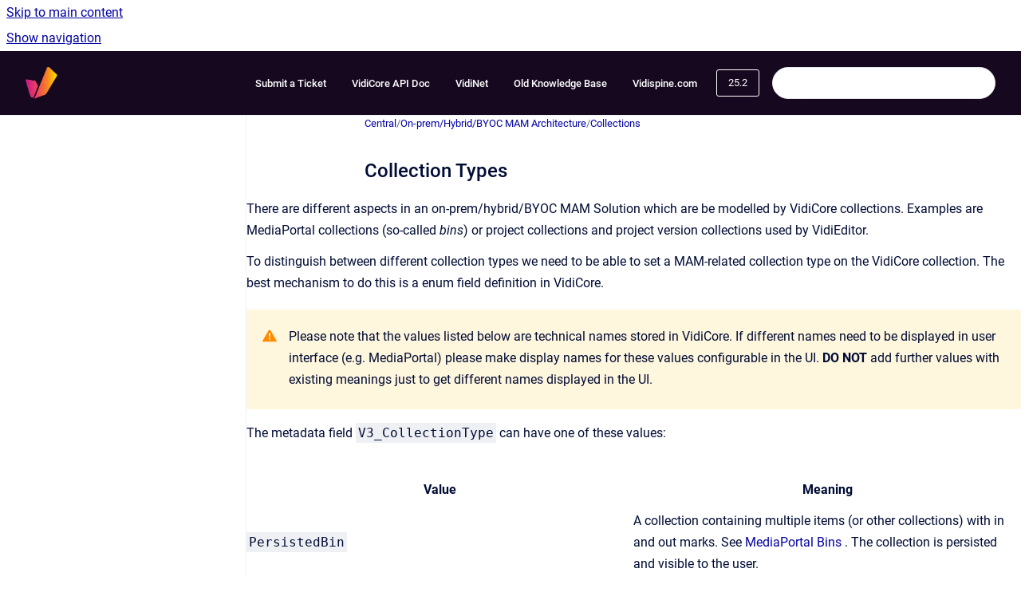

--- FILE ---
content_type: text/html
request_url: https://kb.vidinet.net/central/25.2/collection-types-c-arc
body_size: 7739
content:
<!doctype html>
            
        
    
        
<html class="no-js" lang="en" data-vp-page-id="3904995467" data-vp-page-template="article">
    
    
    
<head>
    <!--CDP_HEAD_START-->
        <!--CDP_HEAD_END-->
    <meta charset="utf-8">
    <meta http-equiv="x-ua-compatible" content="ie=edge">
    <meta name="viewport" content="width=device-width, initial-scale=1">
    <meta name="repository-base-url" content="../../central/25.2">
                <meta name="source-last-modified" content="2025-07-09T13:08Z">
    
    <meta name="Help Center Version"
          content="1.4">
    
        
    <link rel="icon" href="https://kb.vidinet.net/__assets-907700cd-7601-461d-8682-da173baff06c/image/VidispineLogo.png">
    <link rel="apple-touch-icon" href="https://kb.vidinet.net/__assets-907700cd-7601-461d-8682-da173baff06c/image/VidispineLogo.png">

            <link rel="canonical" href="https://kb.vidinet.net/central/25.2/collection-types-c-arc">
        
    


<!-- HelpCenter config -->


                                                                                                                                                                                                                                                                                                                                                                                                                                                                                                                                                                                                                                                                                                                                                                                                                                                                                                                                                                                                                                                                                                                                                                                                                                                                                                                                                                                                                                                                                                                                                                                                                                                                                                                                                                                                                                                                                                                                                                                                                                                                                                                                                                                                                                                                                                                                                                                                                                                                                                                                                                                                                                                                                                                                                                                                                                                                                                                                                                                                                                                                                                                                                                                                                                                                                                                                                                                                                                                                                                                                                                                                                                                                                                                                                                                                                                                                                                                                                                                                                                                                                                                                                                                                                                                                                                                                                                                                                                                                                                                                                                                                                                                                                                                                                                                                                                                                                                                                                                                                                                                                                                                                                                                                                                                                                                                                                                                                                                                                                                                                                                                                                                                                                                                                                                                                                                                                                                                                                                                                                                                                                                                                                                                                                                                                                                                                                                                                                                                                                                                                                                                                                                                                                                                                                                                                                                                                                                                                                                                                                                                                                                                                                                
    
                                                                                                                                                                                        

    <!-- Primary Meta Tags -->
    <meta name="title" content="Collection Types">
            <meta name="description" content="There are different aspects in an on-prem/hybrid/BYOC MAM Solution which are be modelled by VidiCore collections. Examples are MediaPortal collecti...">
    <meta property="og:description" content="There are different aspects in an on-prem/hybrid/BYOC MAM Solution which are be modelled by VidiCore collections. Examples are MediaPortal collecti...">
    <meta property="twitter:description" content="There are different aspects in an on-prem/hybrid/BYOC MAM Solution which are be modelled by VidiCore collections. Examples are MediaPortal collecti...">

        
    
    <!-- Open Graph / Facebook -->
    <meta property="og:type" content="website">
    <meta property="og:url" content="https://kb.vidinet.net/central/25.2/collection-types-c-arc">
    <meta property="og:title" content="Collection Types">
    <meta property="og:image" content="https://kb.vidinet.net/__assets-907700cd-7601-461d-8682-da173baff06c/image/VidispineLogo.png">


    <!-- Twitter -->
    <meta property="twitter:card" content="summary_large_image">
    <meta property="twitter:title" content="Collection Types">
    <meta property="twitter:image" content="https://kb.vidinet.net/__assets-907700cd-7601-461d-8682-da173baff06c/image/VidispineLogo.png">

    
    <script>
        var hasCookieNotice = false;
        var usesCookieOptInStrategy = true;
        var cookieRelatedFeatures = [];

        function isSitePreview() {
            var previewStagingUrlMatcher = /\/~preview-([a-f0-9]{8}-[a-f0-9]{4}-[a-f0-9]{4}-[a-f0-9]{4}-[a-f0-9]{12})\//;
            return previewStagingUrlMatcher.test(window.location.href);
        }

        function hasSiteViewerGivenConsentForTracking() {
            try {
                return window.localStorage.getItem('shc-cookies') === 'enabled';
            } catch (e) {
                return false;
            }
        }

        function hasSiteViewerRefusedConsentForTracking() {
            try {
                return window.localStorage.getItem('shc-cookies') === 'disabled';
            } catch (e) {
                return false;
            }
        }

        function areCookiesEnabled() {
                        if (!hasCookieNotice) {
                return true;
            }

                        if (usesCookieOptInStrategy) {
                                if (hasSiteViewerGivenConsentForTracking()) {
                    return true;
                }
            } else {
                                if (!hasSiteViewerRefusedConsentForTracking()) {
                    return true;
                }
            }

            return false;
        }

        var registerCookieRelatedFeature = function (featureFunction) {

                                                
            if (typeof featureFunction === 'function') {
                cookieRelatedFeatures.push(featureFunction);
            }
        }

        var initializeCookieRelatedFeatures = function () {

                                    
            if (!areCookiesEnabled()) {
                return;
            }
            window.scrollHelpCenter.areCookiesEnabled = true;
            for (const cookieRelatedFeature of cookieRelatedFeatures) {
                try {
                    cookieRelatedFeature();
                } catch (e) {
                    console.error(e);
                }
            }
        }

        
        window.scrollHelpCenter = {
            collection: JSON.parse('{\"members\":[{\"name\":\"News and Releases\",\"prefix\":\"news\",\"versions\":{\"available\":[{\"name\":\"25.2\"},{\"name\":\"25.1\"},{\"name\":\"24.4\"},{\"name\":\"24.3\"},{\"name\":\"24.2\"},{\"name\":\"24.1\"},{\"name\":\"23.4\"},{\"name\":\"23.3\"},{\"name\":\"23.2\"},{\"name\":\"23.1\"},{\"name\":\"22.4\"},{\"name\":\"22.3\"},{\"name\":\"22.2\"}],\"current\":{\"name\":\"25.2\"}},\"variants\":{\"available\":[]}},{\"name\":\"Support\",\"prefix\":\"support\",\"versions\":{\"available\":[{\"name\":\"25.2\"},{\"name\":\"25.1\"},{\"name\":\"24.4\"},{\"name\":\"24.3\"},{\"name\":\"24.2\"},{\"name\":\"24.1\"},{\"name\":\"23.4\"},{\"name\":\"23.3\"},{\"name\":\"23.2\"},{\"name\":\"23.1\"},{\"name\":\"22.4\"},{\"name\":\"22.3\"},{\"name\":\"22.2\"}],\"current\":{\"name\":\"25.2\"}},\"variants\":{\"available\":[]}},{\"name\":\"MediaPortal\",\"prefix\":\"mediaportal\",\"versions\":{\"available\":[{\"name\":\"25.2\"},{\"name\":\"25.1\"},{\"name\":\"24.4\"},{\"name\":\"24.3\"},{\"name\":\"24.2\"},{\"name\":\"24.1\"},{\"name\":\"23.4\"},{\"name\":\"23.3\"},{\"name\":\"23.2\"},{\"name\":\"23.1\"},{\"name\":\"22.4\"},{\"name\":\"22.3\"},{\"name\":\"22.2\"},{\"name\":\"22.1\"}],\"current\":{\"name\":\"25.2\"}},\"variants\":{\"available\":[]}},{\"name\":\"MediaLogger\",\"prefix\":\"medialogger\",\"versions\":{\"available\":[{\"name\":\"25.2\"},{\"name\":\"25.1\"},{\"name\":\"24.4\"},{\"name\":\"24.3\"},{\"name\":\"24.2\"},{\"name\":\"24.1\"},{\"name\":\"23.4\"},{\"name\":\"23.3\"},{\"name\":\"23.2\"},{\"name\":\"23.1\"},{\"name\":\"22.4\"},{\"name\":\"22.3\"},{\"name\":\"22.2\"},{\"name\":\"22.1\"}],\"current\":{\"name\":\"25.2\"}},\"variants\":{\"available\":[]}},{\"name\":\"VidiFlow\",\"prefix\":\"vidiflow\",\"versions\":{\"available\":[{\"name\":\"25.2\"},{\"name\":\"25.1\"},{\"name\":\"24.4\"},{\"name\":\"24.3\"},{\"name\":\"24.2\"},{\"name\":\"24.1\"},{\"name\":\"23.4\"},{\"name\":\"23.3\"},{\"name\":\"23.2\"},{\"name\":\"23.1\"},{\"name\":\"22.4\"},{\"name\":\"22.3\"},{\"name\":\"22.2\"},{\"name\":\"22.1\"}],\"current\":{\"name\":\"25.2\"}},\"variants\":{\"available\":[]}},{\"name\":\"VidiCore\",\"prefix\":\"vidicore\",\"versions\":{\"available\":[{\"name\":\"25.2\"},{\"name\":\"25.1\"},{\"name\":\"24.4\"},{\"name\":\"24.3\"},{\"name\":\"24.2\"},{\"name\":\"24.1\"},{\"name\":\"23.4\"},{\"name\":\"23.3\"},{\"name\":\"23.2\"},{\"name\":\"23.1\"},{\"name\":\"22.4\"},{\"name\":\"22.3\"},{\"name\":\"22.2\"},{\"name\":\"22.1\"}],\"current\":{\"name\":\"25.2\"}},\"variants\":{\"available\":[]}},{\"name\":\"General Topics\",\"prefix\":\"general-topics\",\"versions\":{\"available\":[{\"name\":\"25.2\"},{\"name\":\"25.1\"},{\"name\":\"24.4\"},{\"name\":\"24.3\"},{\"name\":\"24.2\"},{\"name\":\"24.1\"},{\"name\":\"23.4\"},{\"name\":\"23.3\"},{\"name\":\"23.2\"},{\"name\":\"23.1\"},{\"name\":\"22.4\"},{\"name\":\"22.3\"},{\"name\":\"22.2\"}],\"current\":{\"name\":\"25.2\"}},\"variants\":{\"available\":[]}},{\"name\":\"Central\",\"prefix\":\"central\",\"versions\":{\"available\":[{\"name\":\"25.2\"},{\"name\":\"25.1\"},{\"name\":\"24.4\"},{\"name\":\"24.3\"},{\"name\":\"24.2\"},{\"name\":\"24.1\"},{\"name\":\"23.4\"},{\"name\":\"23.3\"},{\"name\":\"23.2\"},{\"name\":\"23.1\"},{\"name\":\"22.4\"},{\"name\":\"22.3\"},{\"name\":\"22.2\"},{\"name\":\"22.1\"}],\"current\":{\"name\":\"25.2\"}},\"variants\":{\"available\":[]}},{\"name\":\"VidiEditor\",\"prefix\":\"vidieditor\",\"versions\":{\"available\":[{\"name\":\"25.2\"},{\"name\":\"25.1\"},{\"name\":\"24.4\"},{\"name\":\"24.3\"},{\"name\":\"24.2\"},{\"name\":\"24.1\"},{\"name\":\"23.4\"},{\"name\":\"23.3\"},{\"name\":\"23.2\"},{\"name\":\"23.1\"},{\"name\":\"22.4\"},{\"name\":\"22.3\"},{\"name\":\"22.2\"},{\"name\":\"22.1\"}],\"current\":{\"name\":\"25.2\"}},\"variants\":{\"available\":[]}},{\"name\":\"VidiNet SaaS\",\"prefix\":\"vidinet\",\"versions\":{\"available\":[{\"name\":\"25.2\"},{\"name\":\"25.1\"},{\"name\":\"24.4\"},{\"name\":\"24.3\"},{\"name\":\"24.2\"},{\"name\":\"23.4\"},{\"name\":\"23.3\"},{\"name\":\"23.2\"},{\"name\":\"23.1\"},{\"name\":\"22.4\"},{\"name\":\"22.3\"},{\"name\":\"22.2\"}],\"current\":{\"name\":\"25.2\"}},\"variants\":{\"available\":[]}},{\"name\":\"How To Articles\",\"prefix\":\"how-to-articles\",\"versions\":{\"available\":[{\"name\":\"25.2\"},{\"name\":\"25.1\"},{\"name\":\"24.4\"},{\"name\":\"24.3\"},{\"name\":\"24.2\"},{\"name\":\"24.1\"},{\"name\":\"23.4\"},{\"name\":\"23.3\"},{\"name\":\"23.2\"},{\"name\":\"23.1\"},{\"name\":\"22.4\"},{\"name\":\"22.3\"},{\"name\":\"22.2\"}],\"current\":{\"name\":\"25.2\"}},\"variants\":{\"available\":[]}},{\"name\":\"Themes on VidiNet\",\"prefix\":\"themes-on-vidinet\",\"versions\":{\"available\":[{\"name\":\"25.2\"},{\"name\":\"25.1\"},{\"name\":\"24.4\"},{\"name\":\"24.3\"},{\"name\":\"24.2\"},{\"name\":\"24.1\"},{\"name\":\"23.4\"},{\"name\":\"23.3\"},{\"name\":\"23.2\"},{\"name\":\"23.1\"},{\"name\":\"22.4\"},{\"name\":\"22.3\"},{\"name\":\"22.2\"}],\"current\":{\"name\":\"25.2\"}},\"variants\":{\"available\":[]}},{\"name\":\"Helmut\",\"prefix\":\"helmut\",\"versions\":{\"available\":[{\"name\":\"25.2\"},{\"name\":\"25.1\"},{\"name\":\"24.4\"},{\"name\":\"24.3\"},{\"name\":\"24.2\"},{\"name\":\"24.1\"},{\"name\":\"23.4\"},{\"name\":\"23.3\"},{\"name\":\"23.2\"},{\"name\":\"22.4\"},{\"name\":\"22.3\"}],\"current\":{\"name\":\"25.2\"}},\"variants\":{\"available\":[]}},{\"name\":\"VidiControl\",\"prefix\":\"vidicontrol\",\"versions\":{\"available\":[{\"name\":\"25.2\"},{\"name\":\"25.1\"},{\"name\":\"24.4\"},{\"name\":\"24.3\"},{\"name\":\"24.2\"},{\"name\":\"24.1\"},{\"name\":\"23.4\"},{\"name\":\"23.3\"},{\"name\":\"23.2\"},{\"name\":\"23.1\"},{\"name\":\"22.4\"}],\"current\":{\"name\":\"25.2\"}},\"variants\":{\"available\":[]}},{\"name\":\"Deployment\",\"prefix\":\"deployment\",\"versions\":{\"available\":[{\"name\":\"25.2\"},{\"name\":\"25.1\"},{\"name\":\"24.4\"},{\"name\":\"24.3\"},{\"name\":\"24.2\"},{\"name\":\"24.1\"},{\"name\":\"23.4\"},{\"name\":\"23.3\"},{\"name\":\"23.2\"}],\"current\":{\"name\":\"25.2\"}},\"variants\":{\"available\":[]}}],\"currentContentSource\":{\"name\":\"Central\",\"prefix\":\"central\",\"versions\":{\"available\":[{\"name\":\"25.2\"},{\"name\":\"25.1\"},{\"name\":\"24.4\"},{\"name\":\"24.3\"},{\"name\":\"24.2\"},{\"name\":\"24.1\"},{\"name\":\"23.4\"},{\"name\":\"23.3\"},{\"name\":\"23.2\"},{\"name\":\"23.1\"},{\"name\":\"22.4\"},{\"name\":\"22.3\"},{\"name\":\"22.2\"},{\"name\":\"22.1\"}],\"current\":{\"name\":\"25.2\"}},\"variants\":{\"available\":[]}}}'),
            source: {
                confluenceBaseUrl: 'https://vidispine.atlassian.net/wiki',
                confluencePageId: '3904995467',
                confluenceSpaceKey: 'IDFVD',
            },
            contentSourceKey: 'DOCUMENT:746d16fcf3cebd2899f7f95ce974d20c',
            siteKey: '684a6408-d36f-414a-82b1-f004e9dbe19f',
            customJsSrc: null,
            isSitePreview: isSitePreview(),
            areCookiesEnabled: areCookiesEnabled(),
            excludePageLabel: 'scroll-help-center-exclude-page',
            hasCookieNotice: hasCookieNotice,
            usesCookieOptInStrategy: usesCookieOptInStrategy,
            registerCookieRelatedFeature: registerCookieRelatedFeature,
            initializeCookieRelatedFeatures: initializeCookieRelatedFeatures,
            isPortal: false,
            isSearch: false,
            isError: false,
            isOverview: false,
            viewportLink: '../../',
            relSiteRootPath: '../../',
            siteInstanceId: '907700cd-7601-461d-8682-da173baff06c',
            theme: {
                root: {
                    absoluteLink: '../../'
                },
                header: {
                    displaySpaceName: false,
                    links: JSON.parse('[{\"url\":\"https:\/\/vidispine.atlassian.net\/servicedesk\/customer\/portals\",\"text\":\"Submit a Ticket\"},{\"url\":\"https:\/\/apidoc.vidispine.com\/latest\/ref\/index.html\",\"text\":\"VidiCore API Doc\"},{\"url\":\"https:\/\/vidinet.net\/\",\"text\":\"VidiNet\"},{\"url\":\"https:\/\/legacy1-kb.vidinet.net\/ckb\/\",\"text\":\"Old Knowledge Base\"},{\"url\":\"https:\/\/www.vidispine.com\/\",\"text\":\"Vidispine.com\"}]'),
                    logo: {
                        url: '../../__assets-907700cd-7601-461d-8682-da173baff06c/image/VidispineLogo.png',
                        alt: 'KB VidiNet'
                    },
                },
                cookieNotice: {
                    display: false,
                    headingText: 'Cookie Notice',
                    descriptionText: 'Please read our privacy statement.',
                    link: {
                        url: 'https://www.vidispine.com/privacy-policy',
                        text: 'Our Privacy Policy'
                    }
                }
            },
            integrations: {
                jiraServiceDesk: {
                    key: ''
                },
                intercom: {
                    appId: ''
                },
                zendesk: {
                    url: ''
                },
                aiSearch: {
                    enabled: false
                }
            },
            repository: {
                link: '../../central/25.2',
                name: 'Central'
            },
            versionLinksForPage: JSON.parse('[{\"name\":\"25.2\",\"toVersionLink\":\"..\/..\/central\/25.2\/collection-types-c-arc\"},{\"name\":\"25.1\",\"toVersionLink\":\"..\/..\/central\/25.1\/collection-types-c-arc\"},{\"name\":\"24.4\",\"toVersionLink\":\"..\/..\/central\/24.4\/collection-types-c-arc\"},{\"name\":\"24.3\",\"toVersionLink\":\"..\/..\/central\/24.3\/collection-types-c-arc\"},{\"name\":\"24.2\",\"toVersionLink\":\"..\/..\/central\/24.2\/collection-types-c-arc\"},{\"name\":\"24.1\",\"toVersionLink\":\"..\/..\/central\/24.1\/collection-types-c-arc\"},{\"name\":\"23.4\",\"toVersionLink\":\"..\/..\/central\/23.4\/collection-types-c-arc\"},{\"name\":\"23.3\",\"toVersionLink\":\"..\/..\/central\/23.3\/collection-types-c-arc\"},{\"name\":\"23.2\",\"toVersionLink\":\"..\/..\/central\/23.2\/collection-types-c-arc\"},{\"name\":\"23.1\",\"toVersionLink\":\"..\/..\/central\/23.1\/collection-types-c-arc\"},{\"name\":\"22.4\",\"toVersionLink\":\"..\/..\/central\/22.4\/collection-types-c-arc\"},{\"name\":\"22.3\",\"toVersionLink\":\"..\/..\/central\/22.3\/collection-types-c-arc\"},{\"name\":\"22.2\",\"toVersionLink\":\"..\/..\/central\/22.2\/collection-types-c-arc\"},{\"name\":\"22.1\",\"toVersionLink\":\"..\/..\/central\/22.1\/collection-types-gl-arc\"}]'),
            variantLinksForPage: JSON.parse('[]'),
            languageLinksForPage: JSON.parse('null'),
            defaultLanguageCode: null        };
    </script>

    
            
    

    
        
    <link rel="stylesheet" href="../../__theme/css/app--9d49c7a6f16d6f27f169.css">

    
    
    
<style>
            :root {
                        --_vpt-INTERNAL-footer-background: #16091F;
        --_vpt-INTERNAL-footer-foreground: #FFF;
        --_vpt-INTERNAL-header-background: #16091F;
        --_vpt-INTERNAL-header-foreground: #FFFFFF;

        /* @deprecated */
        --vp-portal-banner-background-image: url('../../__assets-907700cd-7601-461d-8682-da173baff06c/image/vl%20clouds%20background.png');
        /* @deprecated */
        --vp-portal-banner-text-color: #FFF;
        /* @deprecated */
        --vp-space-banner-background-image: url('../header-background--b27bdbd2502a69f032bd.jpg');
        /* @deprecated */
        --vp-space-banner-text-color: #FFF;
    }
</style>

    <title>Collection Types</title>

        </head>
    <!-- pageid attribute is deprecated - please use data-vp-page-id on html element instead -->
    <body pageid="3904995467" class="flex flex-col min-h-screen">
                    <div id="vp-js-cookies__notice"></div>
            <vp-a11y-skip-controller>
                <a class="vp-a11y-skip-trigger" href="#content">
                    <i18n-message i18nkey="navigation.skip.to.main.label">
                        Skip to main content
                    </i18n-message>
                </a>
            </vp-a11y-skip-controller>
            <button type="button" class="vp-a11y-skip-trigger vp-js-a11y-navigation-toggle">
                <i18n-message i18nkey="navigation.open.label">
                    Show navigation
                </i18n-message>
            </button>
        
        

<header data-vp-component="header" class="header hc-header-background-color">
    <div class="header__navigation relative">
        <div class="hc-header-background-color relative z-10" id="site-navigation">
            <div class="top-bar header__navigation--large vp-container hc-header-background-color hc-header-font-color">
                <div class="top-bar-left">
                    <ul class="flex flex-wrap flex-row gap-4 items-center relative m-0 p-0 list-none hc-header-background-color">
                        <li class="leading-none align-self-center header__navigation--logo">
                            <vp-localized-link>
                                <a href="../../">
                                    <img src="../../__assets-907700cd-7601-461d-8682-da173baff06c/image/VidispineLogo.png" alt="">
                                    <i18n-message class="sr-only" i18nKey="header.home.label">
                                        Go to homepage
                                    </i18n-message>
                                </a>
                            </vp-localized-link>
                        </li>
                                            </ul>
                </div>
                <div class="top-bar-right no-print">
                    <div class="header__navigation--large__menu hc-header-background-color">
                        <ul class="flex flex-row m-0 p-0 list-none render-links">
                            
    <li class="order-6 lg:order-2 render-links--link
                              render-links--link--border">
        <a href="https://vidispine.atlassian.net/servicedesk/customer/portals"
           class="block px-4 py-3 hc-header-font-color"
           rel="noopener">
            Submit a Ticket
        </a>
    </li>
        <li class="order-6 lg:order-2 render-links--link
                              ">
        <a href="https://apidoc.vidispine.com/latest/ref/index.html"
           class="block px-4 py-3 hc-header-font-color"
           rel="noopener">
            VidiCore API Doc
        </a>
    </li>
        <li class="order-6 lg:order-2 render-links--link
                              ">
        <a href="https://vidinet.net/"
           class="block px-4 py-3 hc-header-font-color"
           rel="noopener">
            VidiNet
        </a>
    </li>
        <li class="order-6 lg:order-2 render-links--link
                              ">
        <a href="https://legacy1-kb.vidinet.net/ckb/"
           class="block px-4 py-3 hc-header-font-color"
           rel="noopener">
            Old Knowledge Base
        </a>
    </li>
        <li class="order-6 lg:order-2 render-links--link
                              ">
        <a href="https://www.vidispine.com/"
           class="block px-4 py-3 hc-header-font-color"
           rel="noopener">
            Vidispine.com
        </a>
    </li>
                            </ul>
                                                    <div id="vp-js-desktop__navigation__picker" class="ml-2 my-auto">
                                <!-- These are just placeholders and will be replaced by the actual pickers which are rendered by preact -->
                                                                    <div class="vp-picker vp-version-picker">
                                        <button class="vp-button vp-button--variant-outline vp-picker__button">
                                            25.2
                                        </button>
                                    </div>
                                                                                            </div>
                                                                            <div class="my-auto list-none ml-4">
                                    

        
        
    
    <div
        data-vp-id="search-bar-placeholder"
        data-vp-component="search-bar"
        data-vp-variant=""
        class="vp-search-bar "
        aria-hidden="true"
    >
        <form
            action="/search.html"
            method="GET"
            class="vp-search-bar__input-container"
        >
            <div
                data-vp-component="search-input"
                data-vp-variant="border"
                class="vp-search-input vp-search-input--border"
            >
                <input
                    type="search"
                    autocomplete="off"
                    value=""
                    class="vp-search-input__input"
                    style="margin-right: 0;"
                >
            </div>
        </form>
    </div>

    
    <script data-vp-id="search-bar-config" type="application/json">
        {
            "hasContentSourceFilter": false,
            "hasQuickSearch": true,
            "variant": ""
        }
    </script>
                            </div>
                                            </div>

                    <button type="button" class="vp-js-header-search-toggle vp-button header__navigation--button hc-header-font-color">
                        <svg
                            data-vp-id="header-search-toggle-icon"
                            data-vp-component="icon"
                            xmlns="http://www.w3.org/2000/svg"
                            width="20"
                            height="20"
                            viewBox="0 0 20 20"
                            fill="none"
                            aria-hidden="true"
                        >
                            <path d="M8.99452 14.5C10.5121 14.5 11.809 13.9669 12.8854 12.9007C13.9618 11.8345 14.5 10.5361 14.5 9.00548C14.5 7.48794 13.9631 6.19097 12.8893 5.11458C11.8155 4.03819 10.519 3.5 9 3.5C7.46786 3.5 6.16816 4.0369 5.1009 5.11071C4.03363 6.18453 3.5 7.48096 3.5 9C3.5 10.5321 4.0331 11.8318 5.09929 12.8991C6.1655 13.9664 7.46391 14.5 8.99452 14.5ZM9 16C8.02913 16 7.11974 15.816 6.27185 15.4479C5.42395 15.0799 4.68056 14.5799 4.04167 13.9479C3.40278 13.316 2.90278 12.576 2.54167 11.728C2.18056 10.88 2 9.97053 2 8.99956C2 8.04152 2.18403 7.13542 2.55208 6.28125C2.92014 5.42708 3.41864 4.68387 4.04758 4.0516C4.67653 3.41935 5.41569 2.91935 6.26508 2.5516C7.11449 2.18387 8.02548 2 8.99806 2C9.95769 2 10.8646 2.18403 11.7188 2.55208C12.5729 2.92014 13.316 3.42014 13.9479 4.05208C14.5799 4.68403 15.0799 5.42612 15.4479 6.27835C15.816 7.13058 16 8.0381 16 9.00094C16 9.83365 15.8615 10.6213 15.5846 11.3638C15.3078 12.1062 14.9254 12.7836 14.4375 13.3958L18 16.9583L16.9375 18L13.375 14.4583C12.7668 14.9459 12.0939 15.3247 11.3564 15.5948C10.6188 15.8649 9.83333 16 9 16Z" fill="currentColor"></path>
                        </svg>
                        <i18n-message class="sr-only" i18nKey="search.form.show.label"></i18n-message>
                    </button>
                </div>
            </div>
        </div>
    </div>
</header>

        <div class="flex flex-col flex-grow hc-main-wrapper">
                            


<div class="vp-article vp-container article">
    <div class="vp-article__aside-left no-print">
        <div id="vp-js-desktop__navigation" class="vp-article__aside-left__inner"></div>
    </div>

    <main id="article-content" class="vp-article__content-panel">
                    
    <i18n-message i18nkey="breadcrumb.label" attribute="aria-label" class="vp-breadcrumbs__wrapper">
        <nav class="vp-breadcrumbs" aria-label="Breadcrumb" role="navigation">
            <div class="breadcrumbs-wrapper">
                <ol class="breadcrumbs breadcrumbs--fit-content">
                                            <li>
                                                            <a href="../../central/25.2/" rel="prev">Central</a>
                                                                                        <span aria-hidden="true">/</span>
                                                    </li>
                                            <li>
                                                            <a href="../../central/25.2/enterprise-mam-architecture-c-arc" rel="prev" class="js-breadcrumbs-truncate">On-prem/Hybrid/BYOC MAM Architecture</a>
                                                                                        <span aria-hidden="true">/</span>
                                                    </li>
                                            <li>
                                                            <a href="../../central/25.2/collections-c-arc" rel="prev" class="js-breadcrumbs-truncate">Collections</a>
                                                                                </li>
                                    </ol>
            </div>
        </nav>
    </i18n-message>
                        <div id="content" class="vp-a11y-skip-target" tabindex="-1"></div>
                    <div class="vp-article__aside-right no-print">
                <vp-toc data-vp-component="toc" for="main-content">
                    <vp-a11y-skip-controller slot="afterbegin">
                        <a class="vp-a11y-skip-trigger"  href="#article-inner-content">
                            <i18n-message i18nkey="navigation.skip.toc.label">
                                Skip table of contents
                            </i18n-message>
                        </a>
                    </vp-a11y-skip-controller>
                </vp-toc>
            </div>
                <div id="article-inner-content" class="vp-article__wrapper" tabindex="-1">
            <header class="article-header">
                <!-- CSS class article__heading is deprecated and will be removed in the future -->
                <h1 class="vp-article__heading article__heading"><span>Collection Types</span></h1>
            </header>

            <section id="main-content" class="vp-article__content wiki-content article__content">
                    <p>There are different aspects in an on-prem/hybrid/BYOC MAM Solution which are be modelled by VidiCore collections. Examples are MediaPortal collections (so-called <em>bins</em>) or project collections and project version collections used by VidiEditor.</p><p>To distinguish between different collection types we need to be able to set a MAM-related collection type on the VidiCore collection. The best mechanism to do this is a enum field definition in VidiCore.</p>





    
<div class="panel-macro panel-macro--note panel-macros--note" role="note" aria-label="Note" data-type="warning">
    <div class="panel-macro__icon panel-macros--note__icon">
                    <img aria-hidden="true" src="../../__theme/images/common/note-macro-icon--625ed763b7218abfc3ad.svg">
                    </div>
    <div class="panel-macro__content panel-macros--note__content">
                <p>Please note that the values listed below are technical names stored in VidiCore. If different names need to be displayed in user interface (e.g. MediaPortal) please make display names for these values configurable in the UI. <strong>DO NOT </strong>add further values with existing meanings just to get different names displayed in the UI.</p>
    </div>
</div>
<p>The metadata field <code>V3_CollectionType</code> can have one of these values:</p><div class="table-wrap" data-layout="default" style="--table-inline-size: 760px;"><table data-table-width="760" data-layout="default" data-local-id="7556e2a4-b088-4eeb-9ee2-d6ae8dc4f2ce" class="confluenceTable"><colgroup span="1"><col span="1" style="width: 340.0px;"><col span="1" style="width: 340.0px;"></colgroup><tbody><tr><th colspan="1" rowspan="1" class="confluenceTh"><p><strong>Value</strong></p></th><th colspan="1" rowspan="1" class="confluenceTh"><p><strong>Meaning</strong></p></th></tr><tr><td colspan="1" rowspan="1" class="confluenceTd"><p><code>PersistedBin</code></p></td><td colspan="1" rowspan="1" class="confluenceTd"><p>A collection containing multiple items (or other collections) with in and out marks. See <a href="../../central/25.2/mediaportal-bins-c-arc" data-linked-resource-id="3904209116" data-linked-resource-version="1" data-linked-resource-type="page">MediaPortal Bins</a> . The collection is persisted and visible to the user.</p></td></tr><tr><td colspan="1" rowspan="1" class="confluenceTd"><p><code>TemporaryBin</code></p></td><td colspan="1" rowspan="1" class="confluenceTd"><p>Same as above, but not visible to the user. Temporary bins are used in Workflows that operate on multiple assets.</p></td></tr><tr><td colspan="1" rowspan="1" class="confluenceTd"><p><code>MediaEditorProject</code></p></td><td colspan="1" rowspan="1" class="confluenceTd"><p>A VidiEditor project collection</p></td></tr><tr><td colspan="1" rowspan="1" class="confluenceTd"><p><code>MediaEditorProjectVersion</code></p></td><td colspan="1" rowspan="1" class="confluenceTd"><p>A VidiEditor project version collection</p></td></tr><tr><td colspan="1" rowspan="1" data-highlight-colour="var(--ds-surface, #FFFFFF)" class="confluenceTd"><p><code>MediaEditorProjectTemplate</code></p></td><td colspan="1" rowspan="1" data-highlight-colour="var(--ds-surface, #FFFFFF)" class="confluenceTd"><p>A VidiEditor project template. This corresponds to <code>MediaEditorProject</code>. There’s no corresponding project version in a template.</p></td></tr><tr><td colspan="1" rowspan="1" class="confluenceTd"><p><code>EditMateProject</code></p></td><td colspan="1" rowspan="1" class="confluenceTd"><p>An EditMate project collection</p></td></tr><tr><td colspan="1" rowspan="1" class="confluenceTd"><p><code>EditMateProjectVersion</code></p></td><td colspan="1" rowspan="1" class="confluenceTd"><p>An EditMate project version collection</p></td></tr><tr><td colspan="1" rowspan="1" class="confluenceTd"><p><code>MultiCamVideo</code></p></td><td colspan="1" rowspan="1" class="confluenceTd"><p>A multi-cam video – see <a href="../../central/25.2/multi-cam-video-assets-c-arc" data-linked-resource-id="3904897234" data-linked-resource-version="1" data-linked-resource-type="page">Multi-Cam Video Assets</a> .</p></td></tr><tr><td colspan="1" rowspan="1" class="confluenceTd"><p><code>MetadataContainer</code></p></td><td colspan="1" rowspan="1" class="confluenceTd"><p>A container as described in <a href="../../central/25.2/asset-placeholders-metadata-containers-c-arc" data-linked-resource-id="3904831703" data-linked-resource-version="1" data-linked-resource-type="page">Asset Placeholders &amp; Metadata Containers</a>.</p></td></tr><tr><td colspan="1" rowspan="1" class="confluenceTd"><p><code>Workspace</code></p></td><td colspan="1" rowspan="1" class="confluenceTd"><p>MediaPortal <code>Workspace</code> collections as described in <a href="../../central/25.2/mediaportal-workspaces-c-arc" data-linked-resource-id="3903455743" data-linked-resource-version="1" data-linked-resource-type="page">MediaPortal Workspaces</a>.</p></td></tr><tr><td colspan="1" rowspan="1" class="confluenceTd"><p><code>Production</code></p></td><td colspan="1" rowspan="1" class="confluenceTd"><p>Semantically identical with <code>MetadataContainer</code>, but only used in specific contexts. Prefer <code>MetadataContainer</code> over <code>Production</code>.</p></td></tr><tr><td colspan="1" rowspan="1" class="confluenceTd"><p><code>BookingDefinition</code></p></td><td colspan="1" rowspan="1" class="confluenceTd"><p>Used in VidiControl to apply the same recording-specific fields (see <a href="../../central/25.2/recording-placeholder-c-arc" data-linked-resource-id="3905192965" data-linked-resource-version="1" data-linked-resource-type="page">Recording Placeholder</a>) to multiple items. Use only for technical metadata and put descriptive metadata into a <code>MetadataContainer</code> (<code>Production</code>) collection.</p></td></tr><tr><td colspan="1" rowspan="1" class="confluenceTd"><p><code>Workspace</code></p></td><td colspan="1" rowspan="1" class="confluenceTd"><p></p></td></tr><tr><td colspan="1" rowspan="1" class="confluenceTd"><p><code>VidiWaveProject</code></p></td><td colspan="1" rowspan="1" class="confluenceTd"><p>A VidiWave project collection, representing an Editing Project for VidiWave.</p></td></tr></tbody></table></div><p>By convention the key and the value are identical for <code>V3_CollectionType</code>.</p><p>Project and project version collections as used by EditMate can already be distinguished from all other collection types on VidiCore level. But for the sake of consistency it still makes sense to set the <code>V3_CollectionType</code> field on them, too.</p><p>Collections as well as items can be marked as hidden via the <code>V3_Hidden</code> field as described in <a href="../../central/25.2/uc-hide-assets-from-user-interfaces-c-ig" data-linked-resource-id="3904242396" data-linked-resource-version="1" data-linked-resource-type="page">UC Hide Assets From User Interfaces</a> .</p>

        
<div class="table-overlay full reveal article__content" data-vp-id="js-table-overlay">
    <i18n-message i18nkey="modal.cta.close.label" attribute="title">
        <button class="close-button table-overlay__close"
                data-close
                title="Close modal"
                type="button">
            <span aria-hidden="true">&times;</span>
        </button>
    </i18n-message>
    <div class="table-overlay__content"></div>
</div>

                                    <vp-article-pagination pageid="3904995467"></vp-article-pagination>
                            </section>

                    </div>
    </main>
</div>
                    </div>

        
    
<footer data-vp-component="footer" class="footer hc-footer-background-color">
    <div class="grid lg:flex footer--alignment hc-footer-font-color vp-container">
                    <div class="flex hc-footer-font-color">
                <img src="../../__assets-907700cd-7601-461d-8682-da173baff06c/image/VidispineLogo.png" class="footer__logo" alt="">
            </div>
                <div class="grid">
            <div class="footer__links">
                                    <a
                        href="https://vidispine.com/privacy-policy"
                        class="hc-footer-font-color"
                        rel="noopener"
                    >
                        Privacy Policy
                    </a>
                    <span class="footer__links--separator">/</span>                                    <a
                        href="https://vidispine.com/contact-us"
                        class="hc-footer-font-color"
                        rel="noopener"
                    >
                        Contact Us
                    </a>
                    <span class="footer__links--separator">/</span>                                    <a
                        href="https://vidispine.com/legal-notice"
                        class="hc-footer-font-color"
                        rel="noopener"
                    >
                        Imprint
                    </a>
                                                </div>
                <ul class="footer__attribution-line--copyright hc-footer-font-color">
                    <li>
                    <i18n-message i18nkey="footer.copyright.label" options='{ "date": "2026", "by": "Vidispine GmbH" }'>
                        Copyright &copy; 2026 Vidispine GmbH
                    </i18n-message>
                    </li>
                    <li>
                        <span aria-hidden="true">&bull;</span>
                        <i18n-message i18nkey="footer.poweredBy.label">Powered by</i18n-message>
                        &#32;
                        <a
                            href="https://www.k15t.com/go/scroll-viewport-cloud-help-center"
                            rel="noopener nofollow"
                        >
                            Scroll Viewport
                        </a>
                        &#32;
                        &#38;
                        &#32;
                        <a
                            href="https://www.atlassian.com/software/confluence"
                            rel="noopener nofollow"
                        >
                            Atlassian Confluence
                        </a>
                    </li>
                    <li id="vp-js-cookies__reset-link"></li>
                </ul>
                    </div>
    </div>
</footer>

        
    
    
        
        
            
    
                
                
                
        
        <div id="vp-js-mobile__navigation"></div>

                            <div class="vp-error-log">
                <div class="vp-error-log__backdrop"></div>
                <div class="vp-error-log__modal">
                    <div class="vp-error-log__header">
                        <i18n-message i18nkey="preview.errorLog.header.label" ns="common">
                            JavaScript errors detected
                        </i18n-message>
                    </div>
                    <div class="vp-error-log__content">
                        <p>
                            <i18n-message i18nkey="preview.errorLog.content.0" ns="common">
                                Please note, these errors can depend on your browser setup.
                            </i18n-message>
                        </p>
                        <ul data-error-log-list>
                            <template class="vp-error-log__item--template">
                                <li></li>
                            </template>
                        </ul>
                        <p>
                            <i18n-message i18nkey="preview.errorLog.content.1" ns="common">
                                If this problem persists, please contact our support.
                            </i18n-message>
                        </p>
                    </div>
                    <div class="vp-error-log__footer">
                        <a class="vp-button vp-button--primary" href="https://k15t.jira.com/servicedesk/customer/portal/3" rel="noopener">
                            <i18n-message i18nkey="preview.errorLog.cta.support.label" ns="common">
                                Contact Support
                            </i18n-message>
                        </a>
                        <a class="vp-button vp-button--secondary" id="error-log-close-button" tabindex="0">
                            <i18n-message i18nkey="preview.errorLog.cta.close.label" ns="common">
                                Close
                            </i18n-message>
                        </a>
                    </div>
                </div>
            </div>
        
        <script>
            (function() {
                // set the inapphelp attributes as early as possible to avoid flashing content that should be hidden
                const searchParams = new URL(location.href).searchParams;

                if (searchParams.get('inAppHelp') === 'true') {
                    const inAppHelpClasses = ['vp-in-app-help'];

                    if (searchParams.get('title') === 'false') {
                        inAppHelpClasses.push('vp-in-app-help--no-title');
                    }

                    document.body.classList.add(...inAppHelpClasses);
                }
            }());
        </script>

        <script>
            if(!false) {
                window.scrollHelpCenter.initializeCookieRelatedFeatures();
            }
        </script>

        <script src="../../__theme/js/app--e097f5305d0a99a7c40c.js"></script>
    </body>
</html>
